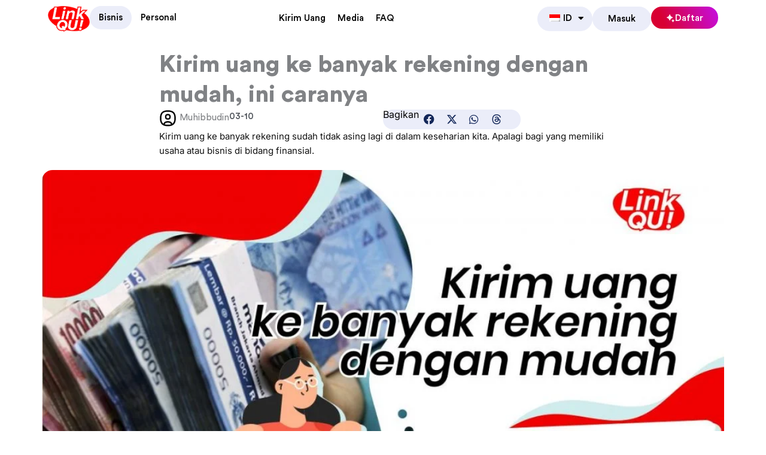

--- FILE ---
content_type: text/css; charset=UTF-8
request_url: https://www.linkqu.id/wp-content/cache/min/1/wp-content/uploads/elementor/css/global-frontend-desktop.css?ver=1769505626
body_size: -429
content:
.elementor .Buuton_1{font-family:var(--CircularStd);font-weight:400;font-size:15px;color:var(--Putih);padding-block-start:20px;padding-block-end:20px;padding-inline-start:35px;padding-inline-end:35px;border-radius:60px;background-color:var(--Merah_Primer);flex:1;align-self:center}.elementor .lp-random-img{display:flex;justify-content:center;align-items:center}.elementor .card{overflow:hidden;position:static;padding:2px;border-radius:25px;border-width:0;border-color:#EBEDF9;border-style:solid;background-color:#EBEDF91C;box-shadow:0 4px 30vw 0 rgba(0,0,0,.05);backdrop-filter:blur(6.1px);flex-direction:column;--blob-size:500px;.inner{backdrop-filter:blur(80px);height:100%;position:relative;z-index:1}.blob{position:absolute;width:var(--blob-size);height:80%;left:calc(50% - (var(--blob-size)/2));top:0;filter:blur(40px);z-index:-1;opacity:0;transition:opacity 300ms 300ms linear}.fakeblob{position:absolute;inset:0;visibility:hidden;z-index:-1;height:100%}\n}.elementor .inner{overflow:hidden;padding-block-start:60px;padding-block-end:60px;padding-inline-start:30px;padding-inline-end:30px;border-radius:25px;flex-direction:column;gap:20px;align-items:center}.elementor .inner:hover{backdrop-filter:blur(5px)}.elementor .blob{overflow:hidden;position:absolute;border-radius:50%;background-color:#fff;background-clip:content-box}.elementor .fakeblob{position:absolute;border-radius:50%}.elementor .judul_sub{max-width:600px;font-family:var(--CircularStd);font-weight:600;font-size:40px;color:var(--Hitam);text-align:center;display:flex;justify-content:center;align-self:center}.elementor .vlex_bisbis{padding:39px;border-radius:25px;border-width:1px;border-color:var(--Navy);border-style:solid;background-color:var(--Putih);flex-direction:column;gap:20px;align-items:start}.elementor .judul_count{font-family:var(--CircularStd);font-weight:600;font-size:24px;color:var(--Navy)}.elementor .deskripsi{font-size:16px;color:var(--Hitam);line-height:1.4em}.elementor .logopartner{max-width:150px}

--- FILE ---
content_type: text/css; charset=UTF-8
request_url: https://www.linkqu.id/wp-content/uploads/elementor/css/global-frontend-tablet.css?ver=6978836003e73
body_size: -863
content:
@media(max-width:1024px){.elementor .inner{padding:30px;}}@media(max-width:1024px){.elementor .judul_sub{max-width:100%;}}

--- FILE ---
content_type: text/css; charset=UTF-8
request_url: https://www.linkqu.id/wp-content/uploads/elementor/css/global-frontend-mobile.css?ver=6978836003e73
body_size: -825
content:
@media(max-width:767px){.elementor .Buuton_1{padding-block-start:15px;padding-block-end:15px;padding-inline-start:25px;padding-inline-end:25px;}}@media(max-width:767px){.elementor .inner{padding:15px;}}@media(max-width:767px){.elementor .judul_sub{font-size:29px;}}@media(max-width:767px){.elementor .vlex_bisbis{padding:25px;}}

--- FILE ---
content_type: image/svg+xml
request_url: https://www.linkqu.id/wp-content/uploads/2023/01/circle-user.svg
body_size: -648
content:
<svg xmlns="http://www.w3.org/2000/svg" id="Layer_1" viewBox="0 0 24 24" data-name="Layer 1"><path d="m12 1c-7.71 0-11 3.29-11 11s3.29 11 11 11 11-3.29 11-11-3.29-11-11-11zm-4.293 19.475c.377-1.544 1.37-2.475 4.293-2.475s3.917.931 4.293 2.475c-1.176.357-2.594.525-4.293.525s-3.117-.168-4.293-.525zm10.413-.845c-1.012-3.217-3.916-3.631-6.119-3.631s-5.107.413-6.119 3.631c-2.028-1.35-2.881-3.774-2.881-7.631-.001-6.56 2.438-8.999 8.999-8.999s9 2.439 9 9c0 3.857-.853 6.281-2.881 7.631zm-6.12-13.63c-2.691 0-4 1.309-4 4s1.309 4 4 4 4-1.309 4-4-1.309-4-4-4zm0 6c-1.589 0-2-.411-2-2s.411-2 2-2 2 .411 2 2-.411 2-2 2z"></path></svg>